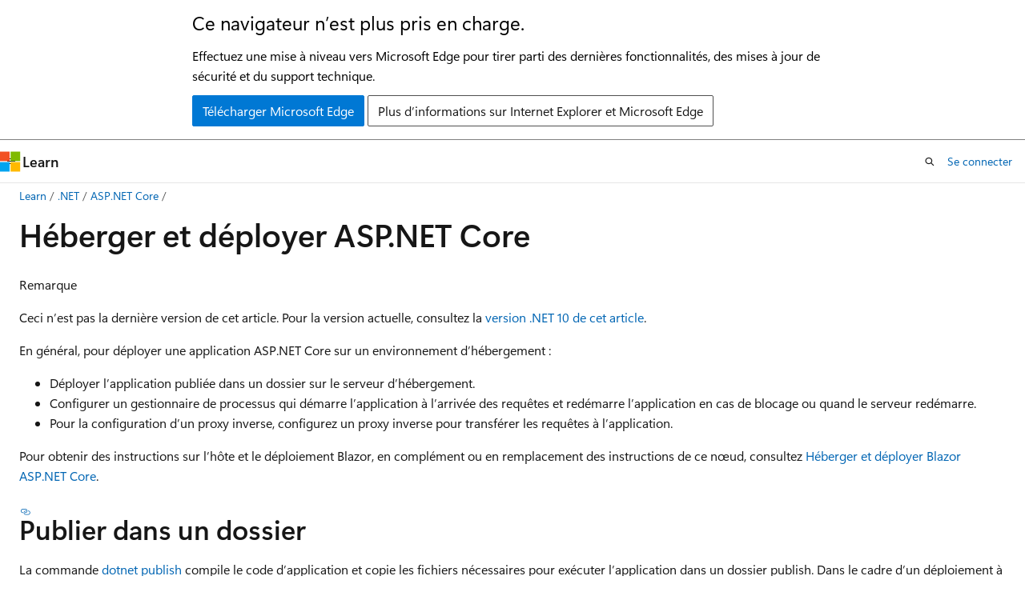

--- FILE ---
content_type: text/html
request_url: https://learn.microsoft.com/fr-fr/aspnet/core/host-and-deploy/?view=aspnetcore-8.0
body_size: 72393
content:
 <!DOCTYPE html>
		<html
			class="layout layout-holy-grail   show-table-of-contents conceptual show-breadcrumb default-focus"
			lang="fr-fr"
			dir="ltr"
			data-authenticated="false"
			data-auth-status-determined="false"
			data-target="docs"
			x-ms-format-detection="none"
		>
			
		<head>
			<title>Héberger et déployer ASP.NET Core | Microsoft Learn</title>
			<meta charset="utf-8" />
			<meta name="viewport" content="width=device-width, initial-scale=1.0" />
			<meta name="color-scheme" content="light dark" />

			<meta name="description" content="Découvrez comment configurer des environnements d’hébergement et déployer des applications ASP.NET Core." />
			<link rel="canonical" href="https://learn.microsoft.com/fr-fr/aspnet/core/host-and-deploy/?view=aspnetcore-10.0" /> 

			<!-- Non-customizable open graph and sharing-related metadata -->
			<meta name="twitter:card" content="summary" />
			<meta name="twitter:site" content="@MicrosoftLearn" />
			<meta property="og:type" content="website" />
			<meta property="og:image:alt" content="Héberger et déployer ASP.NET Core | Microsoft Learn" />
			<meta property="og:image" content="https://learn.microsoft.com/dotnet/media/dotnet-logo.png" />
			<!-- Page specific open graph and sharing-related metadata -->
			<meta property="og:title" content="Héberger et déployer ASP.NET Core" />
			<meta property="og:url" content="https://learn.microsoft.com/fr-fr/aspnet/core/host-and-deploy/?view=aspnetcore-10.0" />
			<meta property="og:description" content="Découvrez comment configurer des environnements d’hébergement et déployer des applications ASP.NET Core." />
			<meta name="platform_id" content="c6b9b468-92ba-0ac4-b564-c6bd9c96ef31" /> <meta name="scope" content="ASP.NET Core" />
			<meta name="locale" content="fr-fr" />
			 <meta name="adobe-target" content="true" /> 
			<meta name="uhfHeaderId" content="MSDocsHeader-AspNet" />

			<meta name="page_type" content="conceptual" />

			<!--page specific meta tags-->
			

			<!-- custom meta tags -->
			
		<meta name="schema" content="Conceptual" />
	
		<meta name="author" content="tdykstra" />
	
		<meta name="breadcrumb_path" content="/aspnet/core/breadcrumb/toc.json" />
	
		<meta name="default_moniker" content="aspnetcore-10.0" />
	
		<meta name="depot_name" content="MSDN.aspnet-core-conceptual" />
	
		<meta name="document_id" content="62fb594f-04bf-c4d7-c94b-6cd6d8b12d75" />
	
		<meta name="document_version_independent_id" content="64e973ac-838d-4459-06b0-4e943bff936e" />
	
		<meta name="feedback_product_url" content="https://github.com/dotnet/aspnetcore/blob/main/CONTRIBUTING.md" />
	
		<meta name="feedback_system" content="OpenSource" />
	
		<meta name="git_commit_id" content="e3a1591c959e3319f5a1988ef0a3d2395b5b4882" />
	
		<meta name="gitcommit" content="https://github.com/dotnet/AspNetCore.Docs/blob/e3a1591c959e3319f5a1988ef0a3d2395b5b4882/aspnetcore/host-and-deploy/index.md" />
	
		<meta name="monikerRange" content="&gt;= aspnetcore-2.1" />
	
		<meta name="monikers" content="aspnetcore-10.0" />
	
		<meta name="monikers" content="aspnetcore-11.0" />
	
		<meta name="monikers" content="aspnetcore-2.1" />
	
		<meta name="monikers" content="aspnetcore-2.2" />
	
		<meta name="monikers" content="aspnetcore-3.0" />
	
		<meta name="monikers" content="aspnetcore-3.1" />
	
		<meta name="monikers" content="aspnetcore-5.0" />
	
		<meta name="monikers" content="aspnetcore-6.0" />
	
		<meta name="monikers" content="aspnetcore-7.0" />
	
		<meta name="monikers" content="aspnetcore-8.0" />
	
		<meta name="monikers" content="aspnetcore-9.0" />
	
		<meta name="ms.author" content="tdykstra" />
	
		<meta name="ms.custom" content="mvc" />
	
		<meta name="ms.date" content="2020-02-07T00:00:00Z" />
	
		<meta name="ms.service" content="aspnet-core" />
	
		<meta name="ms.subservice" content="hosting-deployment" />
	
		<meta name="ms.topic" content="article" />
	
		<meta name="ms.update-cycle" content="365-days" />
	
		<meta name="original_content_git_url" content="https://github.com/dotnet/AspNetCore.Docs/blob/live/aspnetcore/host-and-deploy/index.md" />
	
		<meta name="site_name" content="Docs" />
	
		<meta name="uid" content="host-and-deploy/index" />
	
		<meta name="updated_at" content="2026-01-09T15:32:00Z" />
	
		<meta name="ms.translationtype" content="MT" />
	
		<meta name="ms.contentlocale" content="fr-fr" />
	
		<meta name="loc_version" content="2025-12-11T22:55:22.8727276Z" />
	
		<meta name="loc_source_id" content="Github-28239455#live" />
	
		<meta name="loc_file_id" content="Github-28239455.live.MSDN.aspnet-core-conceptual.host-and-deploy/index.md" />
	
		<meta name="toc_rel" content="../toc.json" />
	
		<meta name="feedback_help_link_type" content="" />
	
		<meta name="feedback_help_link_url" content="" />
	
		<meta name="word_count" content="1777" />
	
		<meta name="asset_id" content="host-and-deploy/index" />
	
		<meta name="item_type" content="Content" />
	
		<meta name="previous_tlsh_hash" content="1D28744253159D09FAB7712798A76D0519F5D046FF31BDC6401A222350163EA0D8ECBAC5EB8F958C12C26AC663FB75439593EF3E861C5B8ED28ECCBFE14421988BDE30B2D0" />
	
		<meta name="github_feedback_content_git_url" content="https://github.com/dotnet/AspNetCore.Docs/blob/main/aspnetcore/host-and-deploy/index.md" />
	 

			<!-- assets and js globals -->
			
			<link rel="stylesheet" href="/static/assets/0.4.03301.7415-7dd881c1/styles/site-ltr.css" />
			
			<link rel="preconnect" href="//mscom.demdex.net" crossorigin />
						<link rel="dns-prefetch" href="//target.microsoft.com" />
						<link rel="dns-prefetch" href="//microsoftmscompoc.tt.omtrdc.net" />
						<link
							rel="preload"
							as="script"
							href="/static/third-party/adobe-target/at-js/2.9.0/at.js"
							integrity="sha384-l4AKhsU8cUWSht4SaJU5JWcHEWh1m4UTqL08s6b/hqBLAeIDxTNl+AMSxTLx6YMI"
							crossorigin="anonymous"
							id="adobe-target-script"
							type="application/javascript"
						/>
			<script src="https://wcpstatic.microsoft.com/mscc/lib/v2/wcp-consent.js"></script>
			<script src="https://js.monitor.azure.com/scripts/c/ms.jsll-4.min.js"></script>
			<script src="/_themes/docs.theme/master/fr-fr/_themes/global/deprecation.js"></script>

			<!-- msdocs global object -->
			<script id="msdocs-script">
		var msDocs = {
  "environment": {
    "accessLevel": "online",
    "azurePortalHostname": "portal.azure.com",
    "reviewFeatures": false,
    "supportLevel": "production",
    "systemContent": true,
    "siteName": "learn",
    "legacyHosting": false
  },
  "data": {
    "contentLocale": "fr-fr",
    "contentDir": "ltr",
    "userLocale": "fr-fr",
    "userDir": "ltr",
    "pageTemplate": "Conceptual",
    "brand": "",
    "context": {},
    "standardFeedback": false,
    "showFeedbackReport": false,
    "feedbackHelpLinkType": "",
    "feedbackHelpLinkUrl": "",
    "feedbackSystem": "OpenSource",
    "feedbackGitHubRepo": "dotnet/AspNetCore.Docs",
    "feedbackProductUrl": "https://github.com/dotnet/aspnetcore/blob/main/CONTRIBUTING.md",
    "extendBreadcrumb": false,
    "isEditDisplayable": false,
    "isPrivateUnauthorized": false,
    "hideViewSource": false,
    "isPermissioned": false,
    "hasRecommendations": true,
    "contributors": [
      {
        "name": "tdykstra",
        "url": "https://github.com/tdykstra"
      },
      {
        "name": "guardrex",
        "url": "https://github.com/guardrex"
      },
      {
        "name": "wadepickett",
        "url": "https://github.com/wadepickett"
      },
      {
        "name": "Rick-Anderson",
        "url": "https://github.com/Rick-Anderson"
      },
      {
        "name": "v-thepet",
        "url": "https://github.com/v-thepet"
      },
      {
        "name": "serpent5",
        "url": "https://github.com/serpent5"
      },
      {
        "name": "IEvangelist",
        "url": "https://github.com/IEvangelist"
      },
      {
        "name": "halter73",
        "url": "https://github.com/halter73"
      },
      {
        "name": "gurmeetsinghdke",
        "url": "https://github.com/gurmeetsinghdke"
      },
      {
        "name": "erickson-doug",
        "url": "https://github.com/erickson-doug"
      },
      {
        "name": "scottaddie",
        "url": "https://github.com/scottaddie"
      }
    ],
    "openSourceFeedbackIssueUrl": "https://github.com/dotnet/aspnetcore.docs/issues/new?template=customer-feedback.yml",
    "openSourceFeedbackIssueTitle": "",
    "openSourceFeedbackIssueLabels": "Source - Docs.ms,:watch: Not Triaged"
  },
  "functions": {}
};;
	</script>

			<!-- base scripts, msdocs global should be before this -->
			<script src="/static/assets/0.4.03301.7415-7dd881c1/scripts/fr-fr/index-docs.js"></script>
			

			<!-- json-ld -->
			
		</head>
	
			<body
				id="body"
				data-bi-name="body"
				class="layout-body "
				lang="fr-fr"
				dir="ltr"
			>
				<header class="layout-body-header">
		<div class="header-holder has-default-focus">
			
		<a
			href="#main"
			
			style="z-index: 1070"
			class="outline-color-text visually-hidden-until-focused position-fixed inner-focus focus-visible top-0 left-0 right-0 padding-xs text-align-center background-color-body"
			
		>
			Passer directement au contenu principal
		</a>
	
		<a
			href="#"
			data-skip-to-ask-learn
			style="z-index: 1070"
			class="outline-color-text visually-hidden-until-focused position-fixed inner-focus focus-visible top-0 left-0 right-0 padding-xs text-align-center background-color-body"
			hidden
		>
			Passer à l’expérience de conversation Ask Learn
		</a>
	

			<div hidden id="cookie-consent-holder" data-test-id="cookie-consent-container"></div>
			<!-- Unsupported browser warning -->
			<div
				id="unsupported-browser"
				style="background-color: white; color: black; padding: 16px; border-bottom: 1px solid grey;"
				hidden
			>
				<div style="max-width: 800px; margin: 0 auto;">
					<p style="font-size: 24px">Ce navigateur n’est plus pris en charge.</p>
					<p style="font-size: 16px; margin-top: 16px;">
						Effectuez une mise à niveau vers Microsoft Edge pour tirer parti des dernières fonctionnalités, des mises à jour de sécurité et du support technique.
					</p>
					<div style="margin-top: 12px;">
						<a
							href="https://go.microsoft.com/fwlink/p/?LinkID=2092881 "
							style="background-color: #0078d4; border: 1px solid #0078d4; color: white; padding: 6px 12px; border-radius: 2px; display: inline-block;"
						>
							Télécharger Microsoft Edge
						</a>
						<a
							href="https://learn.microsoft.com/en-us/lifecycle/faq/internet-explorer-microsoft-edge"
							style="background-color: white; padding: 6px 12px; border: 1px solid #505050; color: #171717; border-radius: 2px; display: inline-block;"
						>
							Plus d’informations sur Internet Explorer et Microsoft Edge
						</a>
					</div>
				</div>
			</div>
			<!-- site header -->
			<header
				id="ms--site-header"
				data-test-id="site-header-wrapper"
				role="banner"
				itemscope="itemscope"
				itemtype="http://schema.org/Organization"
			>
				<div
					id="ms--mobile-nav"
					class="site-header display-none-tablet padding-inline-none gap-none"
					data-bi-name="mobile-header"
					data-test-id="mobile-header"
				></div>
				<div
					id="ms--primary-nav"
					class="site-header display-none display-flex-tablet"
					data-bi-name="L1-header"
					data-test-id="primary-header"
				></div>
				<div
					id="ms--secondary-nav"
					class="site-header display-none display-flex-tablet"
					data-bi-name="L2-header"
					data-test-id="secondary-header"
					
				></div>
			</header>
			
		<!-- banner -->
		<div data-banner>
			<div id="disclaimer-holder"></div>
			
		</div>
		<!-- banner end -->
	
		</div>
	</header>
				 <section
					id="layout-body-menu"
					class="layout-body-menu display-flex"
					data-bi-name="menu"
			  >
					
		<div
			id="left-container"
			class="left-container display-none display-block-tablet padding-inline-sm padding-bottom-sm width-full"
			data-toc-container="true"
		>
			<!-- Regular TOC content (default) -->
			<div id="ms--toc-content" class="height-full">
				<nav
					id="affixed-left-container"
					class="margin-top-sm-tablet position-sticky display-flex flex-direction-column"
					aria-label="Principal"
					data-bi-name="left-toc"
					role="navigation"
				></nav>
			</div>
			<!-- Collapsible TOC content (hidden by default) -->
			<div id="ms--toc-content-collapsible" class="height-full" hidden>
				<nav
					id="affixed-left-container"
					class="margin-top-sm-tablet position-sticky display-flex flex-direction-column"
					aria-label="Principal"
					data-bi-name="left-toc"
					role="navigation"
				>
					<div
						id="ms--collapsible-toc-header"
						class="display-flex justify-content-flex-end margin-bottom-xxs"
					>
						<button
							type="button"
							class="button button-clear inner-focus"
							data-collapsible-toc-toggle
							aria-expanded="true"
							aria-controls="ms--collapsible-toc-content"
							aria-label="Table des matières"
						>
							<span class="icon font-size-h4" aria-hidden="true">
								<span class="docon docon-panel-left-contract"></span>
							</span>
						</button>
					</div>
				</nav>
			</div>
		</div>
	
			  </section>

				<main
					id="main"
					role="main"
					class="layout-body-main "
					data-bi-name="content"
					lang="fr-fr"
					dir="ltr"
				>
					
			<div
		id="ms--content-header"
		class="content-header default-focus border-bottom-none"
		data-bi-name="content-header"
	>
		<div class="content-header-controls margin-xxs margin-inline-sm-tablet">
			<button
				type="button"
				class="contents-button button button-sm margin-right-xxs"
				data-bi-name="contents-expand"
				aria-haspopup="true"
				data-contents-button
			>
				<span class="icon" aria-hidden="true"><span class="docon docon-menu"></span></span>
				<span class="contents-expand-title"> Table des matières </span>
			</button>
			<button
				type="button"
				class="ap-collapse-behavior ap-expanded button button-sm"
				data-bi-name="ap-collapse"
				aria-controls="action-panel"
			>
				<span class="icon" aria-hidden="true"><span class="docon docon-exit-mode"></span></span>
				<span>Quitter le mode éditeur</span>
			</button>
		</div>
	</div>
			<div data-main-column class="padding-sm padding-top-none padding-top-sm-tablet">
				<div>
					
		<div id="article-header" class="background-color-body margin-bottom-xs display-none-print">
			<div class="display-flex align-items-center justify-content-space-between">
				
		<details
			id="article-header-breadcrumbs-overflow-popover"
			class="popover"
			data-for="article-header-breadcrumbs"
		>
			<summary
				class="button button-clear button-primary button-sm inner-focus"
				aria-label="Toutes les barres de navigation"
			>
				<span class="icon">
					<span class="docon docon-more"></span>
				</span>
			</summary>
			<div id="article-header-breadcrumbs-overflow" class="popover-content padding-none"></div>
		</details>

		<bread-crumbs
			id="article-header-breadcrumbs"
			role="group"
			aria-label="Fil d’Ariane"
			data-test-id="article-header-breadcrumbs"
			class="overflow-hidden flex-grow-1 margin-right-sm margin-right-md-tablet margin-right-lg-desktop margin-left-negative-xxs padding-left-xxs"
		></bread-crumbs>
	 
		<div
			id="article-header-page-actions"
			class="opacity-none margin-left-auto display-flex flex-wrap-no-wrap align-items-stretch"
		>
			
		<button
			class="button button-sm border-none inner-focus display-none-tablet flex-shrink-0 "
			data-bi-name="ask-learn-assistant-entry"
			data-test-id="ask-learn-assistant-modal-entry-mobile"
			data-ask-learn-modal-entry
			
			type="button"
			style="min-width: max-content;"
			aria-expanded="false"
			aria-label="Demander à Learn"
			hidden
		>
			<span class="icon font-size-lg" aria-hidden="true">
				<span class="docon docon-chat-sparkle-fill gradient-ask-learn-logo"></span>
			</span>
		</button>
		<button
			class="button button-sm display-none display-inline-flex-tablet display-none-desktop flex-shrink-0 margin-right-xxs border-color-ask-learn "
			data-bi-name="ask-learn-assistant-entry"
			
			data-test-id="ask-learn-assistant-modal-entry-tablet"
			data-ask-learn-modal-entry
			type="button"
			style="min-width: max-content;"
			aria-expanded="false"
			hidden
		>
			<span class="icon font-size-lg" aria-hidden="true">
				<span class="docon docon-chat-sparkle-fill gradient-ask-learn-logo"></span>
			</span>
			<span>Demander à Learn</span>
		</button>
		<button
			class="button button-sm display-none flex-shrink-0 display-inline-flex-desktop margin-right-xxs border-color-ask-learn "
			data-bi-name="ask-learn-assistant-entry"
			
			data-test-id="ask-learn-assistant-flyout-entry"
			data-ask-learn-flyout-entry
			data-flyout-button="toggle"
			type="button"
			style="min-width: max-content;"
			aria-expanded="false"
			aria-controls="ask-learn-flyout"
			hidden
		>
			<span class="icon font-size-lg" aria-hidden="true">
				<span class="docon docon-chat-sparkle-fill gradient-ask-learn-logo"></span>
			</span>
			<span>Demander à Learn</span>
		</button>
	 
		<button
			type="button"
			id="ms--focus-mode-button"
			data-focus-mode
			data-bi-name="focus-mode-entry"
			class="button button-sm flex-shrink-0 margin-right-xxs display-none display-inline-flex-desktop"
		>
			<span class="icon font-size-lg" aria-hidden="true">
				<span class="docon docon-glasses"></span>
			</span>
			<span>Mode focus</span>
		</button>
	 

			<details class="popover popover-right" id="article-header-page-actions-overflow">
				<summary
					class="justify-content-flex-start button button-clear button-sm button-primary inner-focus"
					aria-label="Autres actions"
					title="Autres actions"
				>
					<span class="icon" aria-hidden="true">
						<span class="docon docon-more-vertical"></span>
					</span>
				</summary>
				<div class="popover-content">
					
		<button
			data-page-action-item="overflow-mobile"
			type="button"
			class="button-block button-sm inner-focus button button-clear display-none-tablet justify-content-flex-start text-align-left"
			data-bi-name="contents-expand"
			data-contents-button
			data-popover-close
		>
			<span class="icon">
				<span class="docon docon-editor-list-bullet" aria-hidden="true"></span>
			</span>
			<span class="contents-expand-title">Table des matières</span>
		</button>
	 
		<a
			id="lang-link-overflow"
			class="button-sm inner-focus button button-clear button-block justify-content-flex-start text-align-left"
			data-bi-name="language-toggle"
			data-page-action-item="overflow-all"
			data-check-hidden="true"
			data-read-in-link
			href="#"
			hidden
		>
			<span class="icon" aria-hidden="true" data-read-in-link-icon>
				<span class="docon docon-locale-globe"></span>
			</span>
			<span data-read-in-link-text>Lire en anglais</span>
		</a>
	 
		<button
			type="button"
			class="collection button button-clear button-sm button-block justify-content-flex-start text-align-left inner-focus"
			data-list-type="collection"
			data-bi-name="collection"
			data-page-action-item="overflow-all"
			data-check-hidden="true"
			data-popover-close
		>
			<span class="icon" aria-hidden="true">
				<span class="docon docon-circle-addition"></span>
			</span>
			<span class="collection-status">Ajouter</span>
		</button>
	
					
		<button
			type="button"
			class="collection button button-block button-clear button-sm justify-content-flex-start text-align-left inner-focus"
			data-list-type="plan"
			data-bi-name="plan"
			data-page-action-item="overflow-all"
			data-check-hidden="true"
			data-popover-close
			hidden
		>
			<span class="icon" aria-hidden="true">
				<span class="docon docon-circle-addition"></span>
			</span>
			<span class="plan-status">Ajouter au plan</span>
		</button>
	  
					
		<hr class="margin-block-xxs" />
		<h4 class="font-size-sm padding-left-xxs">Partager via</h4>
		
					<a
						class="button button-clear button-sm inner-focus button-block justify-content-flex-start text-align-left text-decoration-none share-facebook"
						data-bi-name="facebook"
						data-page-action-item="overflow-all"
						href="#"
					>
						<span class="icon color-primary" aria-hidden="true">
							<span class="docon docon-facebook-share"></span>
						</span>
						<span>Facebook</span>
					</a>

					<a
						href="#"
						class="button button-clear button-sm inner-focus button-block justify-content-flex-start text-align-left text-decoration-none share-twitter"
						data-bi-name="twitter"
						data-page-action-item="overflow-all"
					>
						<span class="icon color-text" aria-hidden="true">
							<span class="docon docon-xlogo-share"></span>
						</span>
						<span>x.com</span>
					</a>

					<a
						href="#"
						class="button button-clear button-sm inner-focus button-block justify-content-flex-start text-align-left text-decoration-none share-linkedin"
						data-bi-name="linkedin"
						data-page-action-item="overflow-all"
					>
						<span class="icon color-primary" aria-hidden="true">
							<span class="docon docon-linked-in-logo"></span>
						</span>
						<span>LinkedIn</span>
					</a>
					<a
						href="#"
						class="button button-clear button-sm inner-focus button-block justify-content-flex-start text-align-left text-decoration-none share-email"
						data-bi-name="email"
						data-page-action-item="overflow-all"
					>
						<span class="icon color-primary" aria-hidden="true">
							<span class="docon docon-mail-message"></span>
						</span>
						<span>Courrier</span>
					</a>
			  
	 
		<hr class="margin-block-xxs" />
		<button
			class="button button-block button-clear button-sm justify-content-flex-start text-align-left inner-focus"
			type="button"
			data-bi-name="print"
			data-page-action-item="overflow-all"
			data-popover-close
			data-print-page
			data-check-hidden="true"
		>
			<span class="icon color-primary" aria-hidden="true">
				<span class="docon docon-print"></span>
			</span>
			<span>Imprimer</span>
		</button>
	
				</div>
			</details>
		</div>
	
			</div>
		</div>
	  
		<!-- privateUnauthorizedTemplate is hidden by default -->
		<div unauthorized-private-section data-bi-name="permission-content-unauthorized-private" hidden>
			<hr class="hr margin-top-xs margin-bottom-sm" />
			<div class="notification notification-info">
				<div class="notification-content">
					<p class="margin-top-none notification-title">
						<span class="icon">
							<span class="docon docon-exclamation-circle-solid" aria-hidden="true"></span>
						</span>
						<span>Remarque</span>
					</p>
					<p class="margin-top-none authentication-determined not-authenticated">
						L’accès à cette page nécessite une autorisation. Vous pouvez essayer de <a class="docs-sign-in" href="#" data-bi-name="permission-content-sign-in">vous connecter</a> ou de <a  class="docs-change-directory" data-bi-name="permisson-content-change-directory">modifier des répertoires</a>.
					</p>
					<p class="margin-top-none authentication-determined authenticated">
						L’accès à cette page nécessite une autorisation. Vous pouvez essayer de <a class="docs-change-directory" data-bi-name="permisson-content-change-directory">modifier des répertoires</a>.
					</p>
				</div>
			</div>
		</div>
	
					<div class="content"><h1 id="host-and-deploy-aspnet-core">Héberger et déployer ASP.NET Core</h1></div>
					
		<div
			id="article-metadata"
			data-bi-name="article-metadata"
			data-test-id="article-metadata"
			class="page-metadata-container display-flex gap-xxs justify-content-space-between align-items-center flex-wrap-wrap"
		>
			 
				<div
					id="user-feedback"
					class="margin-block-xxs display-none display-none-print"
					hidden
					data-hide-on-archived
				>
					
		<button
			id="user-feedback-button"
			data-test-id="conceptual-feedback-button"
			class="button button-sm button-clear button-primary display-none"
			type="button"
			data-bi-name="user-feedback-button"
			data-user-feedback-button
			hidden
		>
			<span class="icon" aria-hidden="true">
				<span class="docon docon-like"></span>
			</span>
			<span>Commentaires</span>
		</button>
	
				</div>
		  
		</div>
	 
		<div data-id="ai-summary" hidden>
			<div id="ms--ai-summary-cta" class="margin-top-xs display-flex align-items-center">
				<span class="icon" aria-hidden="true">
					<span class="docon docon-sparkle-fill gradient-text-vivid"></span>
				</span>
				<button
					id="ms--ai-summary"
					type="button"
					class="tag tag-sm tag-suggestion margin-left-xxs"
					data-test-id="ai-summary-cta"
					data-bi-name="ai-summary-cta"
					data-an="ai-summary"
				>
					<span class="ai-summary-cta-text">
						Résume cet article pour moi
					</span>
				</button>
			</div>
			<!-- Slot where the client will render the summary card after the user clicks the CTA -->
			<div id="ms--ai-summary-header" class="margin-top-xs"></div>
		</div>
	 
		<nav
			id="center-doc-outline"
			class="doc-outline is-hidden-desktop display-none-print margin-bottom-sm"
			data-bi-name="intopic toc"
			aria-label="Dans cet article"
		>
			<h2 id="ms--in-this-article" class="title is-6 margin-block-xs">
				Dans cet article
			</h2>
		</nav>
	
					<div class="content"><div data-moniker="aspnetcore-2.1 aspnetcore-2.2 aspnetcore-3.0 aspnetcore-3.1 aspnetcore-5.0 aspnetcore-6.0 aspnetcore-7.0 aspnetcore-8.0 aspnetcore-9.0">
<div class="NOTE">
<p>Remarque</p>
<p>Ceci n’est pas la dernière version de cet article. Pour la version actuelle, consultez la <a href="?view=aspnetcore-10.0&amp;preserve-view=true" data-linktype="relative-path">version .NET 10 de cet article</a>.</p>
</div>
</div>
<div data-moniker="aspnetcore-3.0 aspnetcore-3.1 aspnetcore-5.0 aspnetcore-7.0">
<div class="WARNING">
<p>Avertissement</p>
<p>Cette version d’ASP.NET Core n’est plus prise en charge. Pour plus d’informations, consultez la <a href="https://dotnet.microsoft.com/platform/support/policy/dotnet-core" data-linktype="external">stratégie</a> de support .NET et .NET Core. Pour la version actuelle, consultez la <a href="?view=aspnetcore-10.0&amp;preserve-view=true" data-linktype="relative-path">version .NET 10 de cet article</a>.</p>
</div>
</div>
<!-- Exclude until .NET 11 preview is added to the version selector collection
(add triple colon here) moniker range="> aspnetcore-10.0"
> [!IMPORTANT]
> This information relates to a pre-release product that may be substantially modified before it's commercially released. Microsoft makes no warranties, express or implied, with respect to the information provided here.
>
> For the current release, see the [.NET 10 version of this article](?view=aspnetcore-10.0&preserve-view=true).
(add triple colon here) moniker-end
-->
<!--
Include either this file or 'not-latest-version-without-not-supported-content.md' at the top 
of articles.

'not-latest-version.md' (this file): Includes not-supported content.
'not-latest-version-without-not-supported-content.md': Doesn't include not-supported content.

Use this file in articles that target >=7.0. For articles that target >=8.0 prior to 10.0
reaching EOL, 'not-latest-version-without-not-supported-content.md' must be used to avoid
a zone/file moniker range mismatch error.

When a new version is released, it might be necessary to temporarily comment out the current 
version moniker range section until the new moniker is created.

Markdown to include this file:

[!INCLUDE[](~/includes/not-latest-version.md)]
-->
<div data-moniker="aspnetcore-10.0 aspnetcore-11.0 aspnetcore-2.2 aspnetcore-3.0 aspnetcore-3.1 aspnetcore-5.0 aspnetcore-6.0 aspnetcore-7.0 aspnetcore-8.0 aspnetcore-9.0">
<p>En général, pour déployer une application ASP.NET Core sur un environnement d’hébergement :</p>
<ul>
<li>Déployer l’application publiée dans un dossier sur le serveur d’hébergement.</li>
<li>Configurer un gestionnaire de processus qui démarre l’application à l’arrivée des requêtes et redémarre l’application en cas de blocage ou quand le serveur redémarre.</li>
<li>Pour la configuration d’un proxy inverse, configurez un proxy inverse pour transférer les requêtes à l’application.</li>
</ul>
<p>Pour obtenir des instructions sur l’hôte et le déploiement Blazor, en complément ou en remplacement des instructions de ce nœud, consultez <a href="../blazor/host-and-deploy/?view=aspnetcore-8.0" data-linktype="relative-path">Héberger et déployer Blazor ASP.NET Core</a>.</p>
<h2 id="publish-to-a-folder">Publier dans un dossier</h2>
<p>La commande <a href="/fr-fr/dotnet/core/tools/dotnet-publish" data-linktype="absolute-path">dotnet publish</a> compile le code d’application et copie les fichiers nécessaires pour exécuter l’application dans un dossier <em>publish</em>. Dans le cadre d’un déploiement à partir de Visual Studio, l’étape <code>dotnet publish</code> est effectuée automatiquement avant que les fichiers ne soient copiés vers la destination du déploiement.</p>
<h3 id="run-the-published-app-locally">Exécuter l’application publiée localement</h3>
<p>Pour exécuter l’application publiée localement, exécutez <code>dotnet &lt;ApplicationName&gt;.dll</code> à partir du dossier de <em>publication</em> .</p>
<h2 id="publish-settings-files">Publier des fichiers de paramètres</h2>
<p>Les fichiers <code>*.json</code> sont publiés par défaut. Pour publier d’autres fichiers de paramètres, spécifiez-les dans un élément <a href="/fr-fr/visualstudio/msbuild/common-msbuild-project-items#content" data-linktype="absolute-path"><code>&lt;ItemGroup&gt;&lt;Content Include= ... /&gt;</code></a> du fichier projet. L’exemple suivant publie des fichiers XML&nbsp;:</p>
<pre><code class="lang-xml">&lt;ItemGroup&gt;
  &lt;Content Include="**\*.xml" Exclude="bin\**\*;obj\**\*"
    CopyToOutputDirectory="PreserveNewest" /&gt;
&lt;/ItemGroup&gt;
</code></pre>
<h3 id="folder-contents">Contenu du dossier</h3>
<p>Le dossier <em>publish</em> contient un ou plusieurs fichiers d’assembly d’application, ses dépendances et éventuellement le runtime .NET.</p>
<p>Une application .NET Core peut être publiée en tant que <em>déploiement autonome</em> ou <em>déploiement dépendant du framework</em>. Si l’application est autonome, les fichiers d’assembly qui contiennent le runtime .NET sont inclus dans le dossier <em>publish</em>. Si l’application dépend du framework, les fichiers du runtime .NET ne sont pas inclus, car l’application a une référence à une version de .NET installée sur le serveur. Le modèle de déploiement par défaut est « dépendante du framework ». Pour plus d’informations, consultez <a href="/fr-fr/dotnet/core/deploying/" data-linktype="absolute-path">Déploiement d’applications .NET Core</a>.</p>
<p>En plus des fichiers <em>.exe</em> et <em>.dll</em>, le dossier <em>publish</em> d’une application ASP.NET Core contient généralement des fichiers de configuration, des ressources statiques et des vues MVC. Pour plus d’informations, consultez <a href="directory-structure?view=aspnetcore-8.0" data-linktype="relative-path">Structure de répertoires ASP.NET Core</a>.</p>
<h2 id="set-up-a-process-manager">Configurer un gestionnaire de processus</h2>
<p>Une application ASP.NET Core est une application console qui doit être démarrée quand un serveur démarre, et redémarrée si elle se bloque. Pour automatiser le démarrage et le redémarrage, un gestionnaire de processus est nécessaire. Les gestionnaires de processus les plus courants pour ASP.NET Core sont les suivants :</p>
<ul>
<li>Linux <ul>
<li>
              <a href="linux-nginx?view=aspnetcore-8.0" data-linktype="relative-path">Nginx</a></li>
</ul>
</li>
<li>Windows <ul>
<li>
              <a href="iis/?view=aspnetcore-8.0" data-linktype="relative-path">IIS</a></li>
<li>
              <a href="windows-service?view=aspnetcore-8.0" data-linktype="relative-path">Service Windows</a></li>
</ul>
</li>
</ul>
<h2 id="set-up-a-reverse-proxy">Configurer un proxy inverse</h2>
<p>Si l’application utilise le serveur <a href="../fundamentals/servers/kestrel?view=aspnetcore-8.0" data-linktype="relative-path">Kestrel</a>, vous pouvez utiliser <a href="linux-nginx?view=aspnetcore-8.0" data-linktype="relative-path">Nginx</a> ou <a href="iis/?view=aspnetcore-8.0" data-linktype="relative-path">IIS</a> comme serveur proxy inverse. Un serveur proxy inverse reçoit les requêtes&nbsp;HTTP en provenance d’Internet et les transmet à Kestrel.</p>
</div>
<div data-moniker="aspnetcore-10.0 aspnetcore-11.0 aspnetcore-5.0 aspnetcore-6.0 aspnetcore-7.0 aspnetcore-8.0 aspnetcore-9.0">
<p>Les deux configurations, avec ou sans serveur proxy inverse, sont des configurations d’hébergement prises en charge. Pour plus d’informations, consultez <a href="../fundamentals/servers/kestrel/when-to-use-a-reverse-proxy?view=aspnetcore-8.0" data-linktype="relative-path">Quand utiliser Kestrel avec un proxy inverse</a>.</p>
</div>
<div data-moniker="aspnetcore-2.2 aspnetcore-3.0 aspnetcore-3.1">
<p>Les deux configurations, avec ou sans serveur proxy inverse, sont des configurations d’hébergement prises en charge. Pour plus d’informations, consultez <a href="../fundamentals/servers/kestrel?view=aspnetcore-8.0#when-to-use-kestrel-with-a-reverse-proxy" data-linktype="relative-path">Quand utiliser Kestrel avec un proxy inverse</a>.</p>
</div>
<div data-moniker="aspnetcore-10.0 aspnetcore-11.0 aspnetcore-2.2 aspnetcore-3.0 aspnetcore-3.1 aspnetcore-5.0 aspnetcore-6.0 aspnetcore-7.0 aspnetcore-8.0 aspnetcore-9.0">
<h2 id="proxy-server-and-load-balancer-scenarios">Scénarios avec un serveur proxy et un équilibreur de charge</h2>
<p>Une configuration supplémentaire peut être nécessaire pour les applications hébergées derrière des serveurs proxy et des équilibreurs de charge. Sans configuration supplémentaire, une application peut ne pas avoir accès au schéma (HTTP/HTTPS) et à l’adresse IP distante d’où provient une requête. Pour plus d’informations, consultez l’article <a href="proxy-load-balancer?view=aspnetcore-8.0" data-linktype="relative-path">Configurer ASP.NET Core pour l’utilisation de serveurs proxy et d’équilibreurs de charge</a>.</p>
<h2 id="use-visual-studio-and-msbuild-to-automate-deployments">Utiliser Visual Studio et MSBuild pour automatiser les déploiements</h2>
<p>Le déploiement nécessite souvent des tâches supplémentaires en plus de la copie de la sortie de <a href="/fr-fr/dotnet/core/tools/dotnet-publish" data-linktype="absolute-path">dotnet publish</a> vers un serveur. Par exemple, des fichiers supplémentaires peuvent être requis ou exclus du dossier <em>publish</em>. Visual Studio utilise <a href="/fr-fr/visualstudio/msbuild/msbuild" data-linktype="absolute-path">MSBuild</a> pour le déploiement web. Vous pouvez personnaliser MSBuild pour effectuer de nombreuses autres tâches durant le déploiement. Pour plus d’informations, consultez <a href="visual-studio-publish-profiles?view=aspnetcore-8.0" data-linktype="relative-path">Profils de publication Visual Studio (.pubxml) pour le déploiement d’applications ASP.NET Core</a> ainsi que l’ouvrage <a href="https://www.microsoftpressstore.com/store/inside-the-microsoft-build-engine-using-msbuild-and-9780735645240" data-linktype="external">Using MSBuild and Team Foundation Build</a>.</p>
<p>À l’aide de la <a href="../tutorials/publish-to-azure-webapp-using-vs?view=aspnetcore-8.0" data-linktype="relative-path">fonctionnalité de publication web</a>, vous pouvez déployer les applications directement à partir de Visual Studio sur Azure App Service. Azure DevOps Services prend en charge le <a href="/fr-fr/azure/devops/pipelines/targets/webapp" data-linktype="absolute-path">déploiement continu sur Azure App Service</a>. Pour plus d’informations, consultez <a href="/fr-fr/dotnet/architecture/devops-for-aspnet-developers" data-linktype="absolute-path">DevOps pour les développeurs ASP.NET Core</a>.</p>
<h2 id="publish-to-azure">Publier sur Azure</h2>
<p>Pour obtenir les instructions relatives à la publication d’une application sur Azure à l’aide de Visual Studio, consultez <a href="../tutorials/publish-to-azure-webapp-using-vs?view=aspnetcore-8.0" data-linktype="relative-path">Publier une application ASP.NET Core sur Azure avec Visual Studio</a>. Un exemple supplémentaire est fourni par <a href="/fr-fr/azure/app-service/app-service-web-get-started-dotnet" data-linktype="absolute-path">Créer une application web ASP.NET Core dans Azure</a>.</p>
<h2 id="publish-with-msdeploy-on-windows">Publier avec MSDeploy sur Windows</h2>
<p>Pour obtenir des instructions sur la publication d’une application avec un profil de publication Visual Studio, en utilisant notamment la commande <a href="visual-studio-publish-profiles?view=aspnetcore-8.0" data-linktype="relative-path">dotnet msbuild</a> à partir d’une invite de commandes Windows, consultez <a href="/fr-fr/dotnet/core/tools/dotnet-msbuild" data-linktype="absolute-path">Profils de publication Visual Studio (.pubxml) pour le déploiement d’applications ASP.NET Core</a>.</p>
<h2 id="internet-information-services-iis">Internet Information Services (IIS)</h2>
<p>Pour les déploiements sur Internet Information Services (IIS) avec une configuration fournie par le fichier <em>web.config</em>, consultez les articles sous <a href="iis/?view=aspnetcore-8.0" data-linktype="relative-path">Héberger ASP.NET Core sur Windows avec IIS</a>.</p>
<h2 id="host-in-a-web-farm">Héberger dans une batterie de serveurs web</h2>
<p>Pour plus d’informations sur la configuration de l’hébergement des applications ASP.NET Core dans un environnement de batterie de serveurs web (par exemple le déploiement de plusieurs instances de votre application à des fins de scalabilité), consultez <a href="web-farm?view=aspnetcore-8.0" data-linktype="relative-path">Héberger ASP.NET Core dans une batterie de serveurs web</a>.</p>
<h2 id="host-on-docker">Héberger sur Docker</h2>
<p>Pour plus d’informations, consultez <a href="docker/?view=aspnetcore-8.0" data-linktype="relative-path">Héberger ASP.NET Core dans des conteneurs Docker</a>.</p>
<h2 id="perform-health-checks">Effectuer des contrôles d’intégrité</h2>
<p>Utilisez Health Check Middleware pour effectuer des contrôles d’intégrité sur une application et ses dépendances. Pour plus d’informations, consultez <a href="health-checks?view=aspnetcore-8.0" data-linktype="relative-path">Contrôles d’intégrité dans ASP.NET Core</a>.</p>
<h2 id="additional-resources">Ressources supplémentaires</h2>
<ul>
<li>Vue d’ensemble de la publication des applications .NET <a href="/fr-fr/dotnet/core/deploying" data-linktype="absolute-path"></a></li>
<li>
              <a href="../test/troubleshoot?view=aspnetcore-8.0" data-linktype="relative-path">Résoudre les problèmes et effectuer le débogage des projets ASP.NET Core</a></li>
<li>
              <a href="https://dotnet.microsoft.com/apps/aspnet/hosting" data-linktype="external">Hébergement ASP.NET</a></li>
</ul>
</div>
<div data-moniker="aspnetcore-2.1">
<p>En général, pour déployer une application ASP.NET Core sur un environnement d’hébergement :</p>
<ul>
<li>Déployer l’application publiée dans un dossier sur le serveur d’hébergement.</li>
<li>Configurer un gestionnaire de processus qui démarre l’application à l’arrivée des requêtes et redémarre l’application en cas de blocage ou quand le serveur redémarre.</li>
<li>Pour la configuration d’un proxy inverse, configurez un proxy inverse pour transférer les requêtes à l’application.</li>
</ul>
<h2 id="publish-to-a-folder-1">Publier dans un dossier</h2>
<p>La commande <a href="/fr-fr/dotnet/core/tools/dotnet-publish" data-linktype="absolute-path">dotnet publish</a> compile le code d’application et copie les fichiers nécessaires pour exécuter l’application dans un dossier <em>publish</em>. Dans le cadre d’un déploiement à partir de Visual Studio, l’étape <code>dotnet publish</code> est effectuée automatiquement avant que les fichiers ne soient copiés vers la destination du déploiement.</p>
<h3 id="folder-contents-1">Contenu du dossier</h3>
<p>Le dossier <em>publish</em> contient un ou plusieurs fichiers d’assembly d’application, ses dépendances et éventuellement le runtime .NET.</p>
<p>Une application .NET Core peut être publiée en tant que <em>déploiement autonome</em> ou <em>déploiement dépendant du framework</em>. Si l’application est autonome, les fichiers d’assembly qui contiennent le runtime .NET sont inclus dans le dossier <em>publish</em>. Si l’application dépend du framework, les fichiers du runtime .NET ne sont pas inclus, car l’application a une référence à une version de .NET installée sur le serveur. Le modèle de déploiement par défaut est « dépendante du framework ». Pour plus d’informations, consultez <a href="/fr-fr/dotnet/core/deploying/" data-linktype="absolute-path">Déploiement d’applications .NET Core</a>.</p>
<p>En plus des fichiers <em>.exe</em> et <em>.dll</em>, le dossier <em>publish</em> d’une application ASP.NET Core contient généralement des fichiers de configuration, des ressources statiques et des vues MVC. Pour plus d’informations, consultez <a href="directory-structure?view=aspnetcore-8.0" data-linktype="relative-path">Structure de répertoires ASP.NET Core</a>.</p>
<h2 id="set-up-a-process-manager-1">Configurer un gestionnaire de processus</h2>
<p>Une application ASP.NET Core est une application console qui doit être démarrée quand un serveur démarre, et redémarrée si elle se bloque. Pour automatiser le démarrage et le redémarrage, un gestionnaire de processus est nécessaire. Les gestionnaires de processus les plus courants pour ASP.NET Core sont les suivants :</p>
<ul>
<li>Linux <ul>
<li>
              <a href="linux-nginx?view=aspnetcore-8.0" data-linktype="relative-path">Nginx</a></li>
</ul>
</li>
<li>Windows <ul>
<li>
              <a href="iis/?view=aspnetcore-8.0" data-linktype="relative-path">IIS</a></li>
<li>
              <a href="windows-service?view=aspnetcore-8.0" data-linktype="relative-path">Service Windows</a></li>
</ul>
</li>
</ul>
<h2 id="set-up-a-reverse-proxy-1">Configurer un proxy inverse</h2>
<p>Si l’application utilise le serveur <a href="../fundamentals/servers/kestrel?view=aspnetcore-8.0" data-linktype="relative-path">Kestrel</a>, vous pouvez utiliser <a href="linux-nginx?view=aspnetcore-8.0" data-linktype="relative-path">Nginx</a> ou <a href="iis/?view=aspnetcore-8.0" data-linktype="relative-path">IIS</a> comme serveur proxy inverse. Un serveur proxy inverse reçoit les requêtes&nbsp;HTTP en provenance d’Internet et les transmet à Kestrel.</p>
<p>Les deux configurations, avec ou sans serveur proxy inverse, sont des configurations d’hébergement prises en charge. Pour plus d’informations, consultez <a href="../fundamentals/servers/kestrel?view=aspnetcore-8.0#when-to-use-kestrel-with-a-reverse-proxy" data-linktype="relative-path">Quand utiliser Kestrel avec un proxy inverse</a>.</p>
<h2 id="proxy-server-and-load-balancer-scenarios-1">Scénarios avec un serveur proxy et un équilibreur de charge</h2>
<p>Une configuration supplémentaire peut être nécessaire pour les applications hébergées derrière des serveurs proxy et des équilibreurs de charge. Sans configuration supplémentaire, une application peut ne pas avoir accès au schéma (HTTP/HTTPS) et à l’adresse IP distante d’où provient une requête. Pour plus d’informations, consultez l’article <a href="proxy-load-balancer?view=aspnetcore-8.0" data-linktype="relative-path">Configurer ASP.NET Core pour l’utilisation de serveurs proxy et d’équilibreurs de charge</a>.</p>
<h2 id="use-visual-studio-and-msbuild-to-automate-deployments-1">Utiliser Visual Studio et MSBuild pour automatiser les déploiements</h2>
<p>Le déploiement nécessite souvent des tâches supplémentaires en plus de la copie de la sortie de <a href="/fr-fr/dotnet/core/tools/dotnet-publish" data-linktype="absolute-path">dotnet publish</a> vers un serveur. Par exemple, des fichiers supplémentaires peuvent être requis ou exclus du dossier <em>publish</em>. Visual Studio utilise MSBuild pour le déploiement web. Vous pouvez personnaliser MSBuild pour effectuer de nombreuses autres tâches durant le déploiement. Pour plus d’informations, consultez <a href="visual-studio-publish-profiles?view=aspnetcore-8.0" data-linktype="relative-path">Profils de publication Visual Studio (.pubxml) pour le déploiement d’applications ASP.NET Core</a> ainsi que l’ouvrage <a href="https://www.microsoftpressstore.com/store/inside-the-microsoft-build-engine-using-msbuild-and-9780735645240" data-linktype="external">Using MSBuild and Team Foundation Build</a>.</p>
<p>À l’aide de la <a href="../tutorials/publish-to-azure-webapp-using-vs?view=aspnetcore-8.0" data-linktype="relative-path">fonctionnalité de publication web</a>, vous pouvez déployer les applications directement à partir de Visual Studio sur Azure App Service. Azure DevOps Services prend en charge le <a href="/fr-fr/azure/devops/pipelines/targets/webapp" data-linktype="absolute-path">déploiement continu sur Azure App Service</a>. Pour plus d’informations, consultez <a href="/fr-fr/dotnet/architecture/devops-for-aspnet-developers" data-linktype="absolute-path">DevOps pour les développeurs ASP.NET Core</a>.</p>
<h2 id="publish-to-azure-1">Publier sur Azure</h2>
<p>Pour obtenir les instructions relatives à la publication d’une application sur Azure à l’aide de Visual Studio, consultez <a href="../tutorials/publish-to-azure-webapp-using-vs?view=aspnetcore-8.0" data-linktype="relative-path">Publier une application ASP.NET Core sur Azure avec Visual Studio</a>. Un exemple supplémentaire est fourni par <a href="/fr-fr/azure/app-service/app-service-web-get-started-dotnet" data-linktype="absolute-path">Créer une application web ASP.NET Core dans Azure</a>.</p>
<h2 id="publish-with-msdeploy-on-windows-1">Publier avec MSDeploy sur Windows</h2>
<p>Pour obtenir des instructions sur la publication d’une application avec un profil de publication Visual Studio, en utilisant notamment la commande <a href="visual-studio-publish-profiles?view=aspnetcore-8.0" data-linktype="relative-path">dotnet msbuild</a> à partir d’une invite de commandes Windows, consultez <a href="/fr-fr/dotnet/core/tools/dotnet-msbuild" data-linktype="absolute-path">Profils de publication Visual Studio (.pubxml) pour le déploiement d’applications ASP.NET Core</a>.</p>
<h2 id="internet-information-services-iis-1">Internet Information Services (IIS)</h2>
<p>Pour les déploiements sur Internet Information Services (IIS) avec une configuration fournie par le fichier <em>web.config</em>, consultez les articles sous <a href="iis/?view=aspnetcore-8.0" data-linktype="relative-path">Héberger ASP.NET Core sur Windows avec IIS</a>.</p>
<h2 id="host-in-a-web-farm-1">Héberger dans une batterie de serveurs web</h2>
<p>Pour plus d’informations sur la configuration de l’hébergement des applications ASP.NET Core dans un environnement de batterie de serveurs web (par exemple le déploiement de plusieurs instances de votre application à des fins de scalabilité), consultez <a href="web-farm?view=aspnetcore-8.0" data-linktype="relative-path">Héberger ASP.NET Core dans une batterie de serveurs web</a>.</p>
<h2 id="host-on-docker-1">Héberger sur Docker</h2>
<p>Pour plus d’informations, consultez <a href="docker/?view=aspnetcore-8.0" data-linktype="relative-path">Héberger ASP.NET Core dans des conteneurs Docker</a>.</p>
<h2 id="additional-resources-1">Ressources supplémentaires</h2>
<ul>
<li>Vue d’ensemble de la publication des applications .NET <a href="/fr-fr/dotnet/core/deploying" data-linktype="absolute-path"></a></li>
<li>
              <a href="../test/troubleshoot?view=aspnetcore-8.0" data-linktype="relative-path">Résoudre les problèmes et effectuer le débogage des projets ASP.NET Core</a></li>
<li>
              <a href="https://dotnet.microsoft.com/apps/aspnet/hosting" data-linktype="external">Hébergement ASP.NET</a></li>
</ul>
</div>
</div>
					
		<div
			id="ms--inline-notifications"
			class="margin-block-xs"
			data-bi-name="inline-notification"
		></div>
	 
		<div
			id="assertive-live-region"
			role="alert"
			aria-live="assertive"
			class="visually-hidden"
			aria-relevant="additions"
			aria-atomic="true"
		></div>
		<div
			id="polite-live-region"
			role="status"
			aria-live="polite"
			class="visually-hidden"
			aria-relevant="additions"
			aria-atomic="true"
		></div>
	
					
			
		<!-- feedback section -->
		<section
			class="feedback-section position-relative margin-top-lg border border-radius padding-xxs display-none-print"
			data-bi-name="open-source-feedback-section"
			data-open-source-feedback-section
			hidden
		>
			<div class="display-flex flex-direction-column flex-direction-row-tablet">
				<div
					class="width-450-tablet padding-inline-xs padding-inline-xs-tablet padding-top-xs padding-bottom-sm padding-top-xs-tablet background-color-body-medium"
				>
					<div class="display-flex flex-direction-column">
						<div class="padding-bottom-xxs">
							<span class="icon margin-right-xxs" aria-hidden="true">
								<span class="docon docon-brand-github"></span>
							</span>
							<span class="font-weight-semibold">
								Collaborer avec nous sur GitHub
							</span>
						</div>
						<span class="line-height-normal">
							La source de ce contenu se trouve sur GitHub, où vous pouvez également créer et examiner les problèmes et les demandes de tirage. Pour plus d’informations, consultez notre <a href="https://learn.microsoft.com/contribute/content/dotnet/dotnet-contribute">guide du contributeur</a>.
						</span>
					</div>
				</div>
				<div
					class="display-flex gap-xs width-full-tablet flex-direction-column padding-xs justify-content-space-evenly"
				>
					<div class="media">
						
					<div class="media-left">
						<div class="image image-36x36" hidden data-open-source-image-container>
							<img
								class="theme-display is-light"
								src="https://learn.microsoft.com/media/logos/logo_net.svg"
								aria-hidden="true"
								data-open-source-image-light
							/>
							<img
								class="theme-display is-dark is-high-contrast"
								src="https://learn.microsoft.com/media/logos/logo_net.svg"
								aria-hidden="true"
								data-open-source-image-dark
							/>
						</div>
					</div>
			  

						<div class="media-content">
							<p
								class="font-size-xl font-weight-semibold margin-bottom-xxs"
								data-open-source-product-title
							>
								ASP.NET Core
							</p>
							<div class="display-flex gap-xs flex-direction-column">
								<p class="line-height-normal" data-open-source-product-description></p>
								<div class="display-flex gap-xs flex-direction-column">
									<a href="#" data-github-link>
										<span class="icon margin-right-xxs" aria-hidden="true">
											<span class="docon docon-bug"></span>
										</span>
										<span>Ouvrir un problème de documentation</span>
									</a>
									<a
										href="https://github.com/dotnet/aspnetcore/blob/main/CONTRIBUTING.md"
										class="display-block margin-top-auto font-size-md"
										data-feedback-product-url
									>
										<span class="icon margin-right-xxs" aria-hidden="true">
											<span class="docon docon-feedback"></span>
										</span>
										<span>Indiquer des commentaires sur le produit</span>
									</a>
								</div>
							</div>
						</div>
					</div>
				</div>
			</div>
		</section>
		<!-- end feedback section -->
	
			
		<!-- feedback section -->
		<section
			id="site-user-feedback-footer"
			class="font-size-sm margin-top-md display-none-print display-none-desktop"
			data-test-id="site-user-feedback-footer"
			data-bi-name="site-feedback-section"
		>
			<hr class="hr" />
			<h2 id="ms--feedback" class="title is-3">Commentaires</h2>
			<div class="display-flex flex-wrap-wrap align-items-center">
				<p class="font-weight-semibold margin-xxs margin-left-none">
					Cette page a-t-elle été utile ?
				</p>
				<div class="buttons">
					<button
						class="thumb-rating-button like button button-primary button-sm"
						data-test-id="footer-rating-yes"
						data-binary-rating-response="rating-yes"
						type="button"
						title="Cet article est utile"
						data-bi-name="button-rating-yes"
						aria-pressed="false"
					>
						<span class="icon" aria-hidden="true">
							<span class="docon docon-like"></span>
						</span>
						<span>Yes</span>
					</button>
					<button
						class="thumb-rating-button dislike button button-primary button-sm"
						id="standard-rating-no-button"
						hidden
						data-test-id="footer-rating-no"
						data-binary-rating-response="rating-no"
						type="button"
						title="Cet article n’est pas utile"
						data-bi-name="button-rating-no"
						aria-pressed="false"
					>
						<span class="icon" aria-hidden="true">
							<span class="docon docon-dislike"></span>
						</span>
						<span>No</span>
					</button>
					<details
						class="popover popover-top"
						id="mobile-help-popover"
						data-test-id="footer-feedback-popover"
					>
						<summary
							class="thumb-rating-button dislike button button-primary button-sm"
							data-test-id="details-footer-rating-no"
							data-binary-rating-response="rating-no"
							title="Cet article n’est pas utile"
							data-bi-name="button-rating-no"
							aria-pressed="false"
							data-bi-an="feedback-unhelpful-popover"
						>
							<span class="icon" aria-hidden="true">
								<span class="docon docon-dislike"></span>
							</span>
							<span>No</span>
						</summary>
						<div
							class="popover-content width-200 width-300-tablet"
							role="dialog"
							aria-labelledby="popover-heading"
							aria-describedby="popover-description"
						>
							<p id="popover-heading" class="font-size-lg margin-bottom-xxs font-weight-semibold">
								Vous avez besoin d’aide pour cette rubrique ?
							</p>
							<p id="popover-description" class="font-size-sm margin-bottom-xs">
								Vous souhaitez essayer d’utiliser Ask Learn pour clarifier ou vous guider dans cette rubrique ?
							</p>
							
		<div class="buttons flex-direction-row flex-wrap justify-content-center gap-xxs">
			<div>
		<button
			class="button button-sm border inner-focus display-none margin-right-xxs"
			data-bi-name="ask-learn-assistant-entry-troubleshoot"
			data-test-id="ask-learn-assistant-modal-entry-mobile-feedback"
			data-ask-learn-modal-entry-feedback
			data-bi-an=feedback-unhelpful-popover
			type="button"
			style="min-width: max-content;"
			aria-expanded="false"
			aria-label="Demander à Learn"
			hidden
		>
			<span class="icon font-size-lg" aria-hidden="true">
				<span class="docon docon-chat-sparkle-fill gradient-ask-learn-logo"></span>
			</span>
		</button>
		<button
			class="button button-sm display-inline-flex display-none-desktop flex-shrink-0 margin-right-xxs border-color-ask-learn margin-right-xxs"
			data-bi-name="ask-learn-assistant-entry-troubleshoot"
			data-bi-an=feedback-unhelpful-popover
			data-test-id="ask-learn-assistant-modal-entry-tablet-feedback"
			data-ask-learn-modal-entry-feedback
			type="button"
			style="min-width: max-content;"
			aria-expanded="false"
			hidden
		>
			<span class="icon font-size-lg" aria-hidden="true">
				<span class="docon docon-chat-sparkle-fill gradient-ask-learn-logo"></span>
			</span>
			<span>Demander à Learn</span>
		</button>
		<button
			class="button button-sm display-none flex-shrink-0 display-inline-flex-desktop margin-right-xxs border-color-ask-learn margin-right-xxs"
			data-bi-name="ask-learn-assistant-entry-troubleshoot"
			data-bi-an=feedback-unhelpful-popover
			data-test-id="ask-learn-assistant-flyout-entry-feedback"
			data-ask-learn-flyout-entry-show-only
			data-flyout-button="toggle"
			type="button"
			style="min-width: max-content;"
			aria-expanded="false"
			aria-controls="ask-learn-flyout"
			hidden
		>
			<span class="icon font-size-lg" aria-hidden="true">
				<span class="docon docon-chat-sparkle-fill gradient-ask-learn-logo"></span>
			</span>
			<span>Demander à Learn</span>
		</button>
	</div>
			<button
				type="button"
				class="button button-sm margin-right-xxs"
				data-help-option="suggest-fix"
				data-bi-name="feedback-suggest"
				data-bi-an="feedback-unhelpful-popover"
				data-test-id="suggest-fix"
			>
				<span class="icon" aria-hidden="true">
					<span class="docon docon-feedback"></span>
				</span>
				<span> Voulez-vous suggérer un correctif ? </span>
			</button>
		</div>
	
						</div>
					</details>
				</div>
			</div>
		</section>
		<!-- end feedback section -->
	
		
				</div>
				
		<div id="ms--additional-resources-mobile" class="display-none-print">
			<hr class="hr" hidden />
			<h2 id="ms--additional-resources-mobile-heading" class="title is-3" hidden>
				Ressources supplémentaires
			</h2>
			
		<section
			id="right-rail-recommendations-mobile"
			class=""
			data-bi-name="recommendations"
			hidden
		></section>
	 
		<section
			id="right-rail-training-mobile"
			class=""
			data-bi-name="learning-resource-card"
			hidden
		></section>
	 
		<section
			id="right-rail-events-mobile"
			class=""
			data-bi-name="events-card"
			hidden
		></section>
	 
		<section
			id="right-rail-qna-mobile"
			class="margin-top-xxs"
			data-bi-name="qna-link-card"
			hidden
		></section>
	
		</div>
	 
		<div
			id="article-metadata-footer"
			data-bi-name="article-metadata-footer"
			data-test-id="article-metadata-footer"
			class="page-metadata-container"
		>
			<hr class="hr" />
			<ul class="metadata page-metadata" data-bi-name="page info" lang="fr-fr" dir="ltr">
				<li class="visibility-hidden-visual-diff">
			<span class="badge badge-sm text-wrap-pretty">
				<span>Last updated on <local-time format="twoDigitNumeric"
		datetime="2026-01-09T15:32:00.000Z"
		data-article-date-source="calculated"
		class="is-invisible"
	>
		2026-01-09
	</local-time></span>
			</span>
		</li>
			</ul>
		</div>
	
			</div>
			
		<div
			id="action-panel"
			role="region"
			aria-label="Volet des actions"
			class="action-panel"
			tabindex="-1"
		></div>
	
		
				</main>
				<aside
					id="layout-body-aside"
					class="layout-body-aside "
					data-bi-name="aside"
			  >
					
		<div
			id="ms--additional-resources"
			class="right-container padding-sm display-none display-block-desktop height-full"
			data-bi-name="pageactions"
			role="complementary"
			aria-label="Ressources supplémentaires"
		>
			<div id="affixed-right-container" data-bi-name="right-column">
				
		<nav
			id="side-doc-outline"
			class="doc-outline border-bottom padding-bottom-xs margin-bottom-xs"
			data-bi-name="intopic toc"
			aria-label="Dans cet article"
		>
			<h3>Dans cet article</h3>
		</nav>
	
				<!-- Feedback -->
				
		<section
			id="ms--site-user-feedback-right-rail"
			class="font-size-sm display-none-print"
			data-test-id="site-user-feedback-right-rail"
			data-bi-name="site-feedback-right-rail"
		>
			<p class="font-weight-semibold margin-bottom-xs">Cette page a-t-elle été utile ?</p>
			<div class="buttons">
				<button
					class="thumb-rating-button like button button-primary button-sm"
					data-test-id="right-rail-rating-yes"
					data-binary-rating-response="rating-yes"
					type="button"
					title="Cet article est utile"
					data-bi-name="button-rating-yes"
					aria-pressed="false"
				>
					<span class="icon" aria-hidden="true">
						<span class="docon docon-like"></span>
					</span>
					<span>Yes</span>
				</button>
				<button
					class="thumb-rating-button dislike button button-primary button-sm"
					id="right-rail-no-button"
					hidden
					data-test-id="right-rail-rating-no"
					data-binary-rating-response="rating-no"
					type="button"
					title="Cet article n’est pas utile"
					data-bi-name="button-rating-no"
					aria-pressed="false"
				>
					<span class="icon" aria-hidden="true">
						<span class="docon docon-dislike"></span>
					</span>
					<span>No</span>
				</button>
				<details class="popover popover-right" id="help-popover" data-test-id="feedback-popover">
					<summary
						tabindex="0"
						class="thumb-rating-button dislike button button-primary button-sm"
						data-test-id="details-right-rail-rating-no"
						data-binary-rating-response="rating-no"
						title="Cet article n’est pas utile"
						data-bi-name="button-rating-no"
						aria-pressed="false"
						data-bi-an="feedback-unhelpful-popover"
					>
						<span class="icon" aria-hidden="true">
							<span class="docon docon-dislike"></span>
						</span>
						<span>No</span>
					</summary>
					<div
						class="popover-content width-200 width-300-tablet"
						role="dialog"
						aria-labelledby="popover-heading"
						aria-describedby="popover-description"
					>
						<p
							id="popover-heading-right-rail"
							class="font-size-lg margin-bottom-xxs font-weight-semibold"
						>
							Vous avez besoin d’aide pour cette rubrique ?
						</p>
						<p id="popover-description-right-rail" class="font-size-sm margin-bottom-xs">
							Vous souhaitez essayer d’utiliser Ask Learn pour clarifier ou vous guider dans cette rubrique ?
						</p>
						
		<div class="buttons flex-direction-row flex-wrap justify-content-center gap-xxs">
			<div>
		<button
			class="button button-sm border inner-focus display-none margin-right-xxs"
			data-bi-name="ask-learn-assistant-entry-troubleshoot"
			data-test-id="ask-learn-assistant-modal-entry-mobile-feedback"
			data-ask-learn-modal-entry-feedback
			data-bi-an=feedback-unhelpful-popover
			type="button"
			style="min-width: max-content;"
			aria-expanded="false"
			aria-label="Demander à Learn"
			hidden
		>
			<span class="icon font-size-lg" aria-hidden="true">
				<span class="docon docon-chat-sparkle-fill gradient-ask-learn-logo"></span>
			</span>
		</button>
		<button
			class="button button-sm display-inline-flex display-none-desktop flex-shrink-0 margin-right-xxs border-color-ask-learn margin-right-xxs"
			data-bi-name="ask-learn-assistant-entry-troubleshoot"
			data-bi-an=feedback-unhelpful-popover
			data-test-id="ask-learn-assistant-modal-entry-tablet-feedback"
			data-ask-learn-modal-entry-feedback
			type="button"
			style="min-width: max-content;"
			aria-expanded="false"
			hidden
		>
			<span class="icon font-size-lg" aria-hidden="true">
				<span class="docon docon-chat-sparkle-fill gradient-ask-learn-logo"></span>
			</span>
			<span>Demander à Learn</span>
		</button>
		<button
			class="button button-sm display-none flex-shrink-0 display-inline-flex-desktop margin-right-xxs border-color-ask-learn margin-right-xxs"
			data-bi-name="ask-learn-assistant-entry-troubleshoot"
			data-bi-an=feedback-unhelpful-popover
			data-test-id="ask-learn-assistant-flyout-entry-feedback"
			data-ask-learn-flyout-entry-show-only
			data-flyout-button="toggle"
			type="button"
			style="min-width: max-content;"
			aria-expanded="false"
			aria-controls="ask-learn-flyout"
			hidden
		>
			<span class="icon font-size-lg" aria-hidden="true">
				<span class="docon docon-chat-sparkle-fill gradient-ask-learn-logo"></span>
			</span>
			<span>Demander à Learn</span>
		</button>
	</div>
			<button
				type="button"
				class="button button-sm margin-right-xxs"
				data-help-option="suggest-fix"
				data-bi-name="feedback-suggest"
				data-bi-an="feedback-unhelpful-popover"
				data-test-id="suggest-fix"
			>
				<span class="icon" aria-hidden="true">
					<span class="docon docon-feedback"></span>
				</span>
				<span> Voulez-vous suggérer un correctif ? </span>
			</button>
		</div>
	
					</div>
				</details>
			</div>
		</section>
	
			</div>
		</div>
	
			  </aside> <section
					id="layout-body-flyout"
					class="layout-body-flyout "
					data-bi-name="flyout"
			  >
					 <div
	class="height-full border-left background-color-body-medium"
	id="ask-learn-flyout"
></div>
			  </section> <div class="layout-body-footer " data-bi-name="layout-footer">
		<footer
			id="footer"
			data-test-id="footer"
			data-bi-name="footer"
			class="footer-layout has-padding has-default-focus border-top  uhf-container"
			role="contentinfo"
		>
			<div class="display-flex gap-xs flex-wrap-wrap is-full-height padding-right-lg-desktop">
				
		<a
			data-mscc-ic="false"
			href="#"
			data-bi-name="select-locale"
			class="locale-selector-link flex-shrink-0 button button-sm button-clear external-link-indicator"
			id=""
			title=""
			><span class="icon" aria-hidden="true"
				><span class="docon docon-world"></span></span
			><span class="local-selector-link-text">fr-fr</span></a
		>
	 <div class="ccpa-privacy-link" data-ccpa-privacy-link hidden>
		
		<a
			data-mscc-ic="false"
			href="https://aka.ms/yourcaliforniaprivacychoices"
			data-bi-name="your-privacy-choices"
			class="button button-sm button-clear flex-shrink-0 external-link-indicator"
			id=""
			title=""
			>
		<svg
			xmlns="http://www.w3.org/2000/svg"
			viewBox="0 0 30 14"
			xml:space="preserve"
			height="16"
			width="43"
			aria-hidden="true"
			focusable="false"
		>
			<path
				d="M7.4 12.8h6.8l3.1-11.6H7.4C4.2 1.2 1.6 3.8 1.6 7s2.6 5.8 5.8 5.8z"
				style="fill-rule:evenodd;clip-rule:evenodd;fill:#fff"
			></path>
			<path
				d="M22.6 0H7.4c-3.9 0-7 3.1-7 7s3.1 7 7 7h15.2c3.9 0 7-3.1 7-7s-3.2-7-7-7zm-21 7c0-3.2 2.6-5.8 5.8-5.8h9.9l-3.1 11.6H7.4c-3.2 0-5.8-2.6-5.8-5.8z"
				style="fill-rule:evenodd;clip-rule:evenodd;fill:#06f"
			></path>
			<path
				d="M24.6 4c.2.2.2.6 0 .8L22.5 7l2.2 2.2c.2.2.2.6 0 .8-.2.2-.6.2-.8 0l-2.2-2.2-2.2 2.2c-.2.2-.6.2-.8 0-.2-.2-.2-.6 0-.8L20.8 7l-2.2-2.2c-.2-.2-.2-.6 0-.8.2-.2.6-.2.8 0l2.2 2.2L23.8 4c.2-.2.6-.2.8 0z"
				style="fill:#fff"
			></path>
			<path
				d="M12.7 4.1c.2.2.3.6.1.8L8.6 9.8c-.1.1-.2.2-.3.2-.2.1-.5.1-.7-.1L5.4 7.7c-.2-.2-.2-.6 0-.8.2-.2.6-.2.8 0L8 8.6l3.8-4.5c.2-.2.6-.2.9 0z"
				style="fill:#06f"
			></path>
		</svg>
	
			<span>Vos choix en matière de confidentialité</span></a
		>
	
	</div>
				<div class="flex-shrink-0">
		<div class="dropdown has-caret-up">
			<button
				data-test-id="theme-selector-button"
				class="dropdown-trigger button button-clear button-sm inner-focus theme-dropdown-trigger"
				aria-controls="{{ themeMenuId }}"
				aria-expanded="false"
				title="Thème"
				data-bi-name="theme"
			>
				<span class="icon">
					<span class="docon docon-sun" aria-hidden="true"></span>
				</span>
				<span>Thème</span>
				<span class="icon expanded-indicator" aria-hidden="true">
					<span class="docon docon-chevron-down-light"></span>
				</span>
			</button>
			<div class="dropdown-menu" id="{{ themeMenuId }}" role="menu">
				<ul class="theme-selector padding-xxs" data-test-id="theme-dropdown-menu">
					<li class="theme display-block">
						<button
							class="button button-clear button-sm theme-control button-block justify-content-flex-start text-align-left"
							data-theme-to="light"
						>
							<span class="theme-light margin-right-xxs">
								<span
									class="theme-selector-icon border display-inline-block has-body-background"
									aria-hidden="true"
								>
									<svg class="svg" xmlns="http://www.w3.org/2000/svg" viewBox="0 0 22 14">
										<rect width="22" height="14" class="has-fill-body-background" />
										<rect x="5" y="5" width="12" height="4" class="has-fill-secondary" />
										<rect x="5" y="2" width="2" height="1" class="has-fill-secondary" />
										<rect x="8" y="2" width="2" height="1" class="has-fill-secondary" />
										<rect x="11" y="2" width="3" height="1" class="has-fill-secondary" />
										<rect x="1" y="1" width="2" height="2" class="has-fill-secondary" />
										<rect x="5" y="10" width="7" height="2" rx="0.3" class="has-fill-primary" />
										<rect x="19" y="1" width="2" height="2" rx="1" class="has-fill-secondary" />
									</svg>
								</span>
							</span>
							<span role="menuitem"> Clair </span>
						</button>
					</li>
					<li class="theme display-block">
						<button
							class="button button-clear button-sm theme-control button-block justify-content-flex-start text-align-left"
							data-theme-to="dark"
						>
							<span class="theme-dark margin-right-xxs">
								<span
									class="border theme-selector-icon display-inline-block has-body-background"
									aria-hidden="true"
								>
									<svg class="svg" xmlns="http://www.w3.org/2000/svg" viewBox="0 0 22 14">
										<rect width="22" height="14" class="has-fill-body-background" />
										<rect x="5" y="5" width="12" height="4" class="has-fill-secondary" />
										<rect x="5" y="2" width="2" height="1" class="has-fill-secondary" />
										<rect x="8" y="2" width="2" height="1" class="has-fill-secondary" />
										<rect x="11" y="2" width="3" height="1" class="has-fill-secondary" />
										<rect x="1" y="1" width="2" height="2" class="has-fill-secondary" />
										<rect x="5" y="10" width="7" height="2" rx="0.3" class="has-fill-primary" />
										<rect x="19" y="1" width="2" height="2" rx="1" class="has-fill-secondary" />
									</svg>
								</span>
							</span>
							<span role="menuitem"> Sombre </span>
						</button>
					</li>
					<li class="theme display-block">
						<button
							class="button button-clear button-sm theme-control button-block justify-content-flex-start text-align-left"
							data-theme-to="high-contrast"
						>
							<span class="theme-high-contrast margin-right-xxs">
								<span
									class="border theme-selector-icon display-inline-block has-body-background"
									aria-hidden="true"
								>
									<svg class="svg" xmlns="http://www.w3.org/2000/svg" viewBox="0 0 22 14">
										<rect width="22" height="14" class="has-fill-body-background" />
										<rect x="5" y="5" width="12" height="4" class="has-fill-secondary" />
										<rect x="5" y="2" width="2" height="1" class="has-fill-secondary" />
										<rect x="8" y="2" width="2" height="1" class="has-fill-secondary" />
										<rect x="11" y="2" width="3" height="1" class="has-fill-secondary" />
										<rect x="1" y="1" width="2" height="2" class="has-fill-secondary" />
										<rect x="5" y="10" width="7" height="2" rx="0.3" class="has-fill-primary" />
										<rect x="19" y="1" width="2" height="2" rx="1" class="has-fill-secondary" />
									</svg>
								</span>
							</span>
							<span role="menuitem"> Contraste élevé </span>
						</button>
					</li>
				</ul>
			</div>
		</div>
	</div>
			</div>
			<ul class="links" data-bi-name="footerlinks">
				<li class="manage-cookies-holder" hidden=""></li>
				<li>
		
		<a
			data-mscc-ic="false"
			href="https://learn.microsoft.com/fr-fr/principles-for-ai-generated-content"
			data-bi-name="aiDisclaimer"
			class=" external-link-indicator"
			id=""
			title=""
			>Clause d’exclusion de responsabilité sur l’IA</a
		>
	
	</li><li>
		
		<a
			data-mscc-ic="false"
			href="https://learn.microsoft.com/fr-fr/previous-versions/"
			data-bi-name="archivelink"
			class=" external-link-indicator"
			id=""
			title=""
			>Versions antérieures</a
		>
	
	</li> <li>
		
		<a
			data-mscc-ic="false"
			href="https://techcommunity.microsoft.com/t5/microsoft-learn-blog/bg-p/MicrosoftLearnBlog"
			data-bi-name="bloglink"
			class=" external-link-indicator"
			id=""
			title=""
			>Blog</a
		>
	
	</li> <li>
		
		<a
			data-mscc-ic="false"
			href="https://learn.microsoft.com/fr-fr/contribute"
			data-bi-name="contributorGuide"
			class=" external-link-indicator"
			id=""
			title=""
			>Collaboration</a
		>
	
	</li><li>
		
		<a
			data-mscc-ic="false"
			href="https://go.microsoft.com/fwlink/?LinkId=521839"
			data-bi-name="privacy"
			class=" external-link-indicator"
			id=""
			title=""
			>Confidentialité</a
		>
	
	</li><li>
		
		<a
			data-mscc-ic="false"
			href="https://learn.microsoft.com/fr-fr/legal/termsofuse"
			data-bi-name="termsofuse"
			class=" external-link-indicator"
			id=""
			title=""
			>Conditions d&#39;utilisation</a
		>
	
	</li><li>
		
		<a
			data-mscc-ic="false"
			href="https://go.microsoft.com/fwlink/?linkid=2121428"
			data-bi-name="conformanceDisclosure"
			class=" external-link-indicator"
			id=""
			title=""
			>Accessibilité</a
		>
	
	</li><li>
		
		<a
			data-mscc-ic="false"
			href="https://www.microsoft.com/legal/intellectualproperty/Trademarks/"
			data-bi-name="trademarks"
			class=" external-link-indicator"
			id=""
			title=""
			>Marques</a
		>
	
	</li>
				<li>&copy; Microsoft 2026</li>
			</ul>
		</footer>
	</footer>
			</body>
		</html>